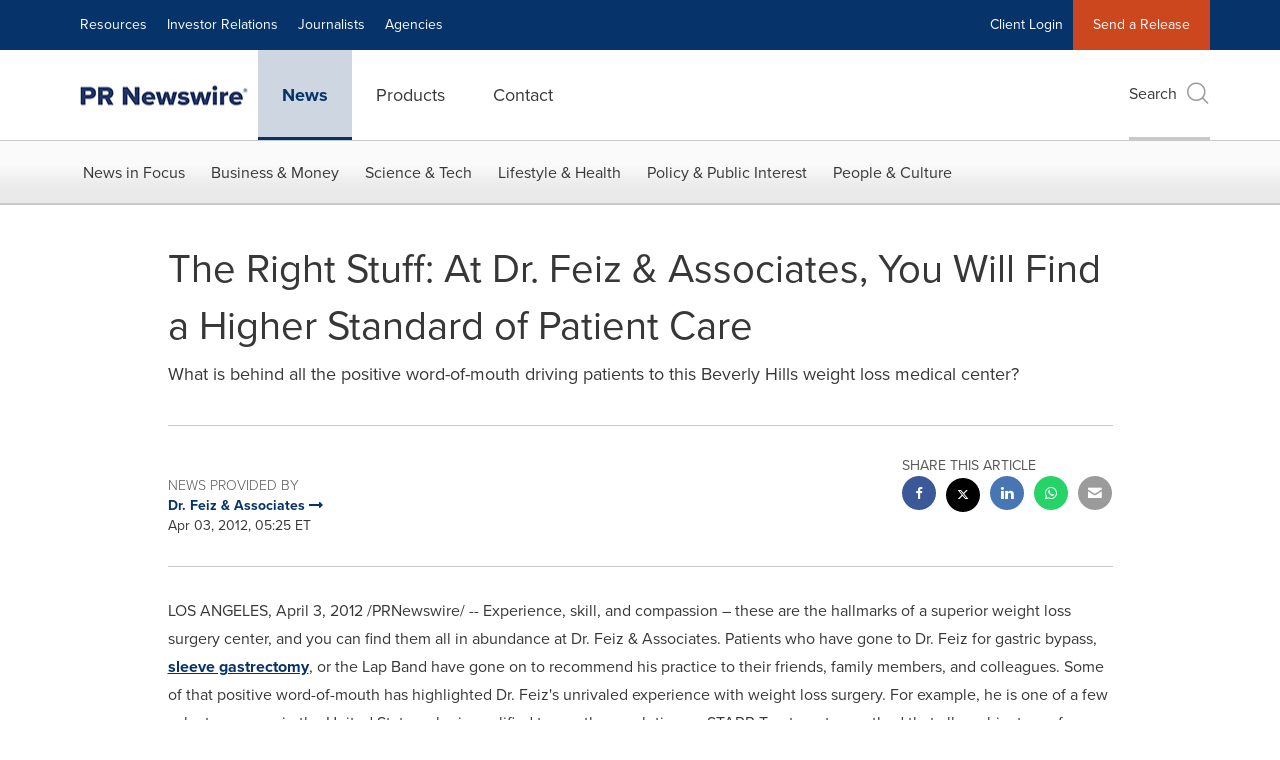

--- FILE ---
content_type: application/javascript; charset=UTF-8
request_url: https://www.prnewswire.com/cdn-cgi/challenge-platform/h/b/scripts/jsd/d251aa49a8a3/main.js?
body_size: 7836
content:
window._cf_chl_opt={AKGCx8:'b'};~function(A7,zV,zy,zr,zk,zd,zu,zf,A1,A2){A7=b,function(j,z,Ay,A6,A,R){for(Ay={j:428,z:342,A:503,R:356,B:318,N:392,G:500,W:292,s:363,I:488,U:441},A6=b,A=j();!![];)try{if(R=parseInt(A6(Ay.j))/1*(-parseInt(A6(Ay.z))/2)+-parseInt(A6(Ay.A))/3+parseInt(A6(Ay.R))/4*(parseInt(A6(Ay.B))/5)+-parseInt(A6(Ay.N))/6*(parseInt(A6(Ay.G))/7)+-parseInt(A6(Ay.W))/8+parseInt(A6(Ay.s))/9+-parseInt(A6(Ay.I))/10*(-parseInt(A6(Ay.U))/11),R===z)break;else A.push(A.shift())}catch(B){A.push(A.shift())}}(H,283678),zV=this||self,zy=zV[A7(338)],zr=null,zk=zO(),zd=function(RC,Rn,Re,Ri,RF,Rq,At,z,A,R,B){return RC={j:333,z:492,A:383,R:340},Rn={j:330,z:420,A:420,R:489,B:507,N:412,G:509,W:321,s:433,I:471,U:361,E:335,M:370,g:407,X:420,Q:310,m:357,a:360,l:420,v:311,h:348,D:420},Re={j:347},Ri={j:460},RF={j:494,z:492,A:353,R:431,B:347,N:311,G:341,W:315,s:314,I:287,U:341,E:314,M:341,g:314,X:493,Q:460,m:412,a:410,l:321,v:374,h:321,D:412,T:302,o:437,Z:321,x:370,P:410,K:434,V:420,y:501,L:369,F:420,i:341,e:315,n:314,C:460,c:505,O:300,k:321,J:463,d:480,f:321,Y:290,S:506,H0:390,H1:480,H2:348,H3:420,H4:403,H5:506,H6:321,H7:330,H8:317,H9:480,HH:438,Hp:471,Hb:360},Rq={j:390},At=A7,z={'OpEtr':At(RC.j),'FIKEg':function(N,G){return G==N},'coeVm':At(RC.z),'TFKRg':function(N,G){return N+G},'GNEUO':function(N,G){return N>G},'SEykr':function(N,G){return N<G},'TCscd':function(N,G){return G==N},'LlAGv':function(N,G){return N<<G},'gIAAh':function(N,G){return N<<G},'oOSiP':function(N,G){return N-G},'iXKoK':function(N,G){return G&N},'ANRsX':function(N,G){return N-G},'peRfE':function(N,G){return N<<G},'UYfmB':function(N,G){return G&N},'YpMyS':function(N,G){return G|N},'eDWmY':function(N,G){return G==N},'iGfSI':function(N,G){return N(G)},'dUxDH':function(N,G){return N-G},'ZjzEX':function(N,G){return N>G},'nNAZn':function(N,G){return N<<G},'Nrpod':function(N,G){return G==N},'WtZRF':function(N,G){return N<G},'ZWwpI':function(N,G){return N(G)},'SfFst':function(N,G){return G==N},'ymNRo':function(N,G){return N(G)},'qpgKS':function(N,G){return N(G)},'zkFed':function(N,G){return G!=N},'YSXhJ':function(N,G){return N&G},'hLXpl':function(N,G){return N(G)},'oTwdT':function(N,G){return N>G},'jhGfY':function(N,G){return G*N},'IwxZs':function(N,G){return N<G},'zkISJ':function(N,G){return N-G},'ikIyj':function(N,G){return G&N},'rBreU':function(N,G){return N==G}},A=String[At(RC.A)],R={'h':function(N,RL,AI){return RL={j:465,z:311},AI=At,z[AI(Rq.j)](null,N)?'':R.g(N,6,function(G,AU){return AU=AI,z[AU(RL.j)][AU(RL.z)](G)})},'g':function(N,G,W,AE,y,s,I,U,E,M,X,Q,D,T,o,Z,x,P,K){if(AE=At,z[AE(RF.j)]!==AE(RF.z))return y=R[AE(RF.A)],B[AE(RF.R)](+N(y.t));else{if(null==N)return'';for(I={},U={},E='',M=2,X=3,Q=2,D=[],T=0,o=0,Z=0;Z<N[AE(RF.B)];Z+=1)if(x=N[AE(RF.N)](Z),Object[AE(RF.G)][AE(RF.W)][AE(RF.s)](I,x)||(I[x]=X++,U[x]=!0),P=z[AE(RF.I)](E,x),Object[AE(RF.U)][AE(RF.W)][AE(RF.E)](I,P))E=P;else{if(Object[AE(RF.M)][AE(RF.W)][AE(RF.g)](U,E)){if(z[AE(RF.X)](256,E[AE(RF.Q)](0))){for(s=0;z[AE(RF.m)](s,Q);T<<=1,z[AE(RF.a)](o,G-1)?(o=0,D[AE(RF.l)](W(T)),T=0):o++,s++);for(K=E[AE(RF.Q)](0),s=0;8>s;T=z[AE(RF.v)](T,1)|K&1,o==G-1?(o=0,D[AE(RF.h)](W(T)),T=0):o++,K>>=1,s++);}else{for(K=1,s=0;z[AE(RF.D)](s,Q);T=z[AE(RF.T)](T,1)|K,o==z[AE(RF.o)](G,1)?(o=0,D[AE(RF.Z)](W(T)),T=0):o++,K=0,s++);for(K=E[AE(RF.Q)](0),s=0;16>s;T=T<<1.16|z[AE(RF.x)](K,1),z[AE(RF.P)](o,z[AE(RF.K)](G,1))?(o=0,D[AE(RF.Z)](W(T)),T=0):o++,K>>=1,s++);}M--,M==0&&(M=Math[AE(RF.V)](2,Q),Q++),delete U[E]}else for(K=I[E],s=0;s<Q;T=z[AE(RF.y)](T,1)|z[AE(RF.L)](K,1),z[AE(RF.a)](o,G-1)?(o=0,D[AE(RF.l)](W(T)),T=0):o++,K>>=1,s++);E=(M--,z[AE(RF.a)](0,M)&&(M=Math[AE(RF.F)](2,Q),Q++),I[P]=X++,String(x))}if(''!==E){if(Object[AE(RF.i)][AE(RF.e)][AE(RF.n)](U,E)){if(256>E[AE(RF.Q)](0)){for(s=0;s<Q;T<<=1,o==z[AE(RF.o)](G,1)?(o=0,D[AE(RF.h)](W(T)),T=0):o++,s++);for(K=E[AE(RF.C)](0),s=0;8>s;T=z[AE(RF.c)](T<<1.84,1.79&K),z[AE(RF.O)](o,G-1)?(o=0,D[AE(RF.k)](z[AE(RF.J)](W,T)),T=0):o++,K>>=1,s++);}else{for(K=1,s=0;s<Q;T=z[AE(RF.T)](T,1)|K,o==z[AE(RF.d)](G,1)?(o=0,D[AE(RF.f)](W(T)),T=0):o++,K=0,s++);for(K=E[AE(RF.Q)](0),s=0;z[AE(RF.Y)](16,s);T=z[AE(RF.S)](T,1)|1.43&K,z[AE(RF.H0)](o,z[AE(RF.H1)](G,1))?(o=0,D[AE(RF.l)](W(T)),T=0):o++,K>>=1,s++);}M--,z[AE(RF.H2)](0,M)&&(M=Math[AE(RF.H3)](2,Q),Q++),delete U[E]}else for(K=I[E],s=0;z[AE(RF.H4)](s,Q);T=z[AE(RF.H5)](T,1)|K&1.92,o==G-1?(o=0,D[AE(RF.H6)](z[AE(RF.H7)](W,T)),T=0):o++,K>>=1,s++);M--,z[AE(RF.H8)](0,M)&&Q++}for(K=2,s=0;s<Q;T=z[AE(RF.H5)](T,1)|K&1.73,o==z[AE(RF.H9)](G,1)?(o=0,D[AE(RF.Z)](z[AE(RF.HH)](W,T)),T=0):o++,K>>=1,s++);for(;;)if(T<<=1,G-1==o){D[AE(RF.h)](z[AE(RF.Hp)](W,T));break}else o++;return D[AE(RF.Hb)]('')}},'j':function(N,AM){return AM=At,null==N?'':''==N?null:R.i(N[AM(Re.j)],32768,function(G,Ag){return Ag=AM,N[Ag(Ri.j)](G)})},'i':function(N,G,W,AX,s,I,U,E,M,X,Q,D,T,o,Z,x,K,P){for(AX=At,s=[],I=4,U=4,E=3,M=[],D=z[AX(Rn.j)](W,0),T=G,o=1,X=0;3>X;s[X]=X,X+=1);for(Z=0,x=Math[AX(Rn.z)](2,2),Q=1;x!=Q;P=D&T,T>>=1,0==T&&(T=G,D=W(o++)),Z|=Q*(0<P?1:0),Q<<=1);switch(Z){case 0:for(Z=0,x=Math[AX(Rn.A)](2,8),Q=1;z[AX(Rn.R)](Q,x);P=T&D,T>>=1,0==T&&(T=G,D=W(o++)),Z|=(0<P?1:0)*Q,Q<<=1);K=A(Z);break;case 1:for(Z=0,x=Math[AX(Rn.z)](2,16),Q=1;Q!=x;P=z[AX(Rn.B)](D,T),T>>=1,T==0&&(T=G,D=W(o++)),Z|=(z[AX(Rn.N)](0,P)?1:0)*Q,Q<<=1);K=z[AX(Rn.G)](A,Z);break;case 2:return''}for(X=s[3]=K,M[AX(Rn.W)](K);;){if(z[AX(Rn.s)](o,N))return'';for(Z=0,x=Math[AX(Rn.z)](2,E),Q=1;Q!=x;P=D&T,T>>=1,0==T&&(T=G,D=z[AX(Rn.I)](W,o++)),Z|=z[AX(Rn.U)](z[AX(Rn.E)](0,P)?1:0,Q),Q<<=1);switch(K=Z){case 0:for(Z=0,x=Math[AX(Rn.A)](2,8),Q=1;x!=Q;P=z[AX(Rn.M)](D,T),T>>=1,T==0&&(T=G,D=W(o++)),Z|=(0<P?1:0)*Q,Q<<=1);s[U++]=A(Z),K=z[AX(Rn.g)](U,1),I--;break;case 1:for(Z=0,x=Math[AX(Rn.X)](2,16),Q=1;x!=Q;P=z[AX(Rn.Q)](D,T),T>>=1,z[AX(Rn.m)](0,T)&&(T=G,D=W(o++)),Z|=Q*(0<P?1:0),Q<<=1);s[U++]=A(Z),K=U-1,I--;break;case 2:return M[AX(Rn.a)]('')}if(I==0&&(I=Math[AX(Rn.l)](2,E),E++),s[K])K=s[K];else if(K===U)K=X+X[AX(Rn.v)](0);else return null;M[AX(Rn.W)](K),s[U++]=X+K[AX(Rn.v)](0),I--,X=K,z[AX(Rn.h)](0,I)&&(I=Math[AX(Rn.D)](2,E),E++)}}},B={},B[At(RC.R)]=R.h,B}(),zu={},zu[A7(475)]='o',zu[A7(442)]='s',zu[A7(355)]='u',zu[A7(327)]='z',zu[A7(344)]='n',zu[A7(380)]='I',zu[A7(362)]='b',zf=zu,zV[A7(462)]=function(j,z,A,R,B6,B5,B4,Av,B,G,W,s,I,U,E){if(B6={j:381,z:381,A:495,R:396,B:406,N:296,G:406,W:444,s:393,I:458,U:393,E:458,M:459,g:337,X:346,Q:347,m:298,a:372,l:405,v:487},B5={j:452,z:347,A:309,R:487,B:286},B4={j:341,z:315,A:314,R:321},Av=A7,B={'JedSn':function(M,g){return M===g},'GXoUT':function(M,g){return M+g},'yEDdn':function(M,g){return M===g},'XBynS':function(M,g){return M(g)},'jDRGZ':function(M,g){return M<g},'eTEhD':function(M,g){return M===g}},B[Av(B6.j)](null,z)||B[Av(B6.z)](void 0,z))return R;for(G=B[Av(B6.A)](A0,z),j[Av(B6.R)][Av(B6.B)]&&(G=G[Av(B6.N)](j[Av(B6.R)][Av(B6.G)](z))),G=j[Av(B6.W)][Av(B6.s)]&&j[Av(B6.I)]?j[Av(B6.W)][Av(B6.U)](new j[(Av(B6.E))](G)):function(M,Ah,X){for(Ah=Av,M[Ah(B5.j)](),X=0;X<M[Ah(B5.z)];B[Ah(B5.A)](M[X],M[B[Ah(B5.R)](X,1)])?M[Ah(B5.B)](X+1,1):X+=1);return M}(G),W='nAsAaAb'.split('A'),W=W[Av(B6.M)][Av(B6.g)](W),s=0;B[Av(B6.X)](s,G[Av(B6.Q)]);I=G[s],U=zS(j,z,I),W(U)?(E=U==='s'&&!j[Av(B6.m)](z[I]),B[Av(B6.a)](Av(B6.l),A+I)?N(B[Av(B6.v)](A,I),U):E||N(A+I,z[I])):N(B[Av(B6.v)](A,I),U),s++);return R;function N(M,X,Al){Al=b,Object[Al(B4.j)][Al(B4.z)][Al(B4.A)](R,X)||(R[X]=[]),R[X][Al(B4.R)](M)}},A1=A7(373)[A7(491)](';'),A2=A1[A7(459)][A7(337)](A1),zV[A7(304)]=function(z,A,B9,B8,AD,R,B,N,G,W,s){for(B9={j:345,z:312,A:367,R:288,B:347,N:483,G:321,W:364},B8={j:345,z:464},AD=A7,R={},R[AD(B9.j)]=AD(B9.z),R[AD(B9.A)]=function(I,U){return I<U},B=R,N=Object[AD(B9.R)](A),G=0;G<N[AD(B9.B)];G++)if(W=N[G],'f'===W&&(W='N'),z[W]){for(s=0;B[AD(B9.A)](s,A[N[G]][AD(B9.B)]);-1===z[W][AD(B9.N)](A[N[G]][s])&&(A2(A[N[G]][s])||z[W][AD(B9.G)]('o.'+A[N[G]][s])),s++);}else z[W]=A[N[G]][AD(B9.W)](function(I,AT){return AT=AD,B[AT(B8.j)]===AT(B8.z)?z()!==null:'o.'+I})},A4();function A4(Bs,BW,Bw,AZ,j,z,A,R,B){if(Bs={j:457,z:423,A:382,R:353,B:308,N:299,G:354,W:453,s:455,I:416,U:416},BW={j:354,z:473,A:308,R:382,B:416},Bw={j:423,z:378,A:354,R:445,B:394,N:439,G:426},AZ=A7,j={'Fzgdb':function(N){return N()},'czUmb':function(N,G,W){return N(G,W)},'MvTbr':AZ(Bs.j),'NTEzZ':AZ(Bs.z),'QdchA':function(N,G){return N(G)},'RqXUQ':function(N,G){return N!==G},'jjAsi':AZ(Bs.A)},z=zV[AZ(Bs.R)],!z)return;if(!zC())return;(A=![],R=function(BN,Ax,G,W,s){if(BN={j:394,z:397},Ax=AZ,!A){if(Ax(Bw.j)===j[Ax(Bw.z)]){if(A=!![],!j[Ax(Bw.A)](zC))return;j[Ax(Bw.R)](zL,function(N){A5(z,N)})}else G={},G[Ax(Bw.B)]=function(I,U){return I===U},W=G,s=j[Ax(Bw.A)](G),W(s.r,function(a,AP){AP=Ax,W[AP(BN.j)](typeof M,AP(BN.z))&&Q(a),X()}),s.e&&j[Ax(Bw.N)](M,j[Ax(Bw.G)],s.e)}},zy[AZ(Bs.B)]!==j[AZ(Bs.N)])?j[AZ(Bs.G)](R):zV[AZ(Bs.W)]?zy[AZ(Bs.W)](AZ(Bs.s),R):(B=zy[AZ(Bs.I)]||function(){},zy[AZ(Bs.U)]=function(AK){AK=AZ,j[AK(BW.j)](B),j[AK(BW.z)](zy[AK(BW.A)],AK(BW.R))&&(zy[AK(BW.B)]=B,R())})}function zO(R7,AW){return R7={j:468},AW=A7,crypto&&crypto[AW(R7.j)]?crypto[AW(R7.j)]():''}function zS(z,A,R,Ru,Am,B,N,G,W,s,I){for(Ru={j:450,z:351,A:297,R:417,B:365,N:475,G:291,W:397,s:386,I:450,U:491,E:444,M:485,g:417,X:365,Q:295,m:295,a:291,l:297},Am=A7,B={},B[Am(Ru.j)]=Am(Ru.z),B[Am(Ru.A)]=function(U,E){return U===E},B[Am(Ru.R)]=function(U,E){return E==U},B[Am(Ru.B)]=Am(Ru.N),B[Am(Ru.G)]=Am(Ru.W),B[Am(Ru.s)]=function(U,E){return E===U},N=B,G=N[Am(Ru.I)][Am(Ru.U)]('|'),W=0;!![];){switch(G[W++]){case'0':s=typeof I;continue;case'1':if(N[Am(Ru.A)](!1,I))return'F';continue;case'2':if(z[Am(Ru.E)][Am(Ru.M)](I))return'a';continue;case'3':continue;case'4':if(!0===I)return'T';continue;case'5':if(N[Am(Ru.g)](N[Am(Ru.X)],typeof I))try{if(Am(Ru.W)==typeof I[Am(Ru.Q)])return I[Am(Ru.m)](function(){}),'p'}catch(U){}continue;case'6':return N[Am(Ru.a)]==s?zY(z,I)?'N':'f':zf[s]||'?';case'7':if(I==null)return N[Am(Ru.l)](void 0,I)?'u':'x';continue;case'8':try{I=A[R]}catch(E){return'i'}continue;case'9':if(N[Am(Ru.s)](I,z[Am(Ru.E)]))return'D';continue}break}}function zn(Au,AA,j){return Au={j:353,z:431},AA=A7,j=zV[AA(Au.j)],Math[AA(Au.z)](+atob(j.t))}function zi(AJ,Ak,Ab,j,z){if(AJ={j:375,z:470,A:349},Ak={j:375},Ab=A7,j={'rSfcz':function(A){return A()},'cynqA':function(A,R){return A(R)},'pPMMn':function(A,R,B){return A(R,B)}},z=j[Ab(AJ.j)](zq),null===z)return;zr=(zr&&j[Ab(AJ.z)](clearTimeout,zr),j[Ab(AJ.A)](setTimeout,function(Aj){Aj=Ab,j[Aj(Ak.j)](zL)},z*1e3))}function A5(R,B,BE,AV,N,G,U,W,s,E){if(BE={j:482,z:303,A:376,R:359,B:385,N:446,G:476,W:481,s:307,I:303,U:376,E:347,M:483,g:321,X:364,Q:285,m:424,a:425,l:331,v:385,h:387,D:419,T:424,o:331,Z:478,x:387,P:419},AV=A7,N={},N[AV(BE.j)]=function(I,U){return U===I},N[AV(BE.z)]=function(I,U){return U!==I},N[AV(BE.A)]=AV(BE.R),N[AV(BE.B)]=AV(BE.N),N[AV(BE.G)]=AV(BE.W),G=N,!R[AV(BE.s)]){if(G[AV(BE.I)](AV(BE.R),G[AV(BE.U)])){if(U=T[o],U==='f'&&(U='N'),Z[U]){for(E=0;E<x[P[K]][AV(BE.E)];G[AV(BE.j)](-1,V[U][AV(BE.M)](y[L[F]][E]))&&(i(E[n[C]][E])||c[U][AV(BE.g)]('o.'+O[k[J]][E])),E++);}else d[U]=U[Y[S]][AV(BE.X)](function(H3){return'o.'+H3})}else return}G[AV(BE.j)](B,G[AV(BE.B)])?(W={},W[AV(BE.Q)]=AV(BE.m),W[AV(BE.a)]=R.r,W[AV(BE.l)]=G[AV(BE.v)],zV[AV(BE.h)][AV(BE.D)](W,'*')):(s={},s[AV(BE.Q)]=AV(BE.T),s[AV(BE.a)]=R.r,s[AV(BE.o)]=G[AV(BE.G)],s[AV(BE.Z)]=B,zV[AV(BE.x)][AV(BE.P)](s,'*'))}function zL(j,AF,Aq,A8,z,A){AF={j:397,z:457,A:421},Aq={j:451,z:384,A:411},A8=A7,z={'SlFTx':A8(AF.j),'hjeQx':function(R,B){return R(B)},'jpktk':function(R){return R()},'yVoCy':A8(AF.z)},A=A3(),zc(A.r,function(R,A9){A9=A8,typeof j===z[A9(Aq.j)]&&z[A9(Aq.z)](j,R),z[A9(Aq.A)](zi)}),A.e&&zJ(z[A8(AF.A)],A.e)}function zY(j,z,Rc,AQ){return Rc={j:443,z:341,A:289,R:314,B:483,N:429},AQ=A7,z instanceof j[AQ(Rc.j)]&&0<j[AQ(Rc.j)][AQ(Rc.z)][AQ(Rc.A)][AQ(Rc.R)](z)[AQ(Rc.B)](AQ(Rc.N))}function zq(Ai,AH,z,A,R,B,N,G){for(Ai={j:306,z:332,A:368,R:344,B:491,N:353,G:368},AH=A7,z={},z[AH(Ai.j)]=AH(Ai.z),z[AH(Ai.A)]=AH(Ai.R),A=z,R=A[AH(Ai.j)][AH(Ai.B)]('|'),B=0;!![];){switch(R[B++]){case'0':N=zV[AH(Ai.N)];continue;case'1':G=N.i;continue;case'2':if(!N)return null;continue;case'3':if(typeof G!==A[AH(Ai.G)]||G<30)return null;continue;case'4':return G}break}}function A3(Bp,Ao,A,R,B,N,G,W,s,I){A=(Bp={j:447,z:284,A:414,R:499,B:469,N:491,G:486,W:422,s:413,I:343,U:323,E:498,M:449,g:313,X:294,Q:461,m:324,a:377,l:508},Ao=A7,{'KQDGS':Ao(Bp.j),'CKAoU':function(U,E,M,g,X){return U(E,M,g,X)},'vbZEU':Ao(Bp.z),'kGmAV':Ao(Bp.A),'OCUto':Ao(Bp.R)});try{for(R=Ao(Bp.B)[Ao(Bp.N)]('|'),B=0;!![];){switch(R[B++]){case'0':W=pRIb1(G,G,'',W);continue;case'1':N=zy[Ao(Bp.G)](Ao(Bp.W));continue;case'2':G=N[Ao(Bp.s)];continue;case'3':zy[Ao(Bp.I)][Ao(Bp.U)](N);continue;case'4':W={};continue;case'5':N[Ao(Bp.E)]=A[Ao(Bp.M)];continue;case'6':return s={},s.r=W,s.e=null,s;case'7':W=A[Ao(Bp.g)](pRIb1,G,G[A[Ao(Bp.X)]]||G[A[Ao(Bp.Q)]],'n.',W);continue;case'8':W=pRIb1(G,N[A[Ao(Bp.m)]],'d.',W);continue;case'9':zy[Ao(Bp.I)][Ao(Bp.a)](N);continue;case'10':N[Ao(Bp.l)]='-1';continue}break}}catch(U){return I={},I.r={},I.e=U,I}}function H(BM){return BM='AdeF3,bind,document,ZyBFT,iHqe,prototype,7132YdeoOk,body,number,GzNWQ,jDRGZ,length,Nrpod,pPMMn,wePXv,3|8|7|5|2|9|4|1|0|6,IgFLi,__CF$cv$params,Fzgdb,undefined,4xbYpEl,rBreU,href,yiTLo,join,jhGfY,boolean,2642517LcMmOj,map,pfldB,ELbdk,PflAY,ZcAqd,UYfmB,iXKoK,random,eTEhD,_cf_chl_opt;JJgc4;PJAn2;kJOnV9;IWJi4;OHeaY1;DqMg0;FKmRv9;LpvFx1;cAdz2;PqBHf2;nFZCC5;ddwW5;pRIb1;rxvNi8;RrrrA2;erHi9,LlAGv,rSfcz,QDxbL,removeChild,NTEzZ,onerror,bigint,yEDdn,loading,fromCharCode,hjeQx,jjciw,BAUjt,parent,DoWez,WrGTW,FIKEg,onload,12QxcMgj,from,beGcP,ontimeout,Object,function,jGapX,mvGRl,PkRlG,timeout,Yzkhm,WtZRF,now,d.cookie,getOwnPropertyNames,zkISJ,sFCJL,TJZCi,TCscd,jpktk,SEykr,contentWindow,navigator,send,onreadystatechange,pIOaK,SXPdf,postMessage,pow,yVoCy,iframe,vmRIg,cloudflare-invisible,sid,MvTbr,XKwVK,43FJQqID,[native code],stringify,floor,/b/ov1/0.09959062076578493:1769102769:HL7C4Mf_yG-PQlu1VOSAtzLtGzFfs1ZG5apo56937N4/,oTwdT,ANRsX,XMLHttpRequest,open,oOSiP,ymNRo,czUmb,LRmiB4,10439BVgGoN,string,Function,Array,QdchA,success,display: none,JBxy9,KQDGS,QnCdo,SlFTx,sort,addEventListener,SSTpq3,DOMContentLoaded,TYlZ6,error on cf_chl_props,Set,includes,charCodeAt,kGmAV,pRIb1,iGfSI,uLYfv,OpEtr,chctx,jsd,randomUUID,1|5|10|3|2|4|0|7|8|9|6,cynqA,qpgKS,aUjz8,RqXUQ,9|3|1|8|7|4|0|2|6|5,object,biMLl,_cf_chl_opt,detail,UGhZM,dUxDH,error,JBXqG,indexOf,AKGCx8,isArray,createElement,GXoUT,7780wfHSYi,zkFed,errorInfoObject,split,nYRut,GNEUO,coeVm,XBynS,log,http-code:,style,contentDocument,1478806ttnwNg,peRfE,/invisible/jsd,24573DLEsjM,5|4|0|1|2|3|6|7,YpMyS,nNAZn,YSXhJ,tabIndex,hLXpl,clientInformation,source,splice,TFKRg,keys,toString,ZjzEX,jupFW,4084912JMidkD,getPrototypeOf,vbZEU,catch,concat,qhEDu,isNaN,jjAsi,eDWmY,POST,gIAAh,aarmZ,rxvNi8,/jsd/oneshot/d251aa49a8a3/0.09959062076578493:1769102769:HL7C4Mf_yG-PQlu1VOSAtzLtGzFfs1ZG5apo56937N4/,Dwdyd,api,readyState,JedSn,ikIyj,charAt,uedeg,CKAoU,call,hasOwnProperty,location,SfFst,1732010SmcMgR,npKLW,status,push,uAXFN,appendChild,OCUto,pkLOA2,xhr-error,symbol,CnwA5,KvcxY,ZWwpI,event,0|2|1|3|4,riw+4V2ogC$auRNOAXJUcTIPflkDqehE7szYnZ3mjpKxMH-5yb01GvSQ96BL8tdFW,/cdn-cgi/challenge-platform/h/,IwxZs'.split(','),H=function(){return BM},H()}function ze(j,Ad,Az){return Ad={j:371},Az=A7,Math[Az(Ad.j)]()<j}function zc(j,z,R6,R3,R2,R1,AB,A,R,B,N,G,W,s){for(R6={j:301,z:305,A:474,R:491,B:391,N:496,G:477,W:379,s:353,I:307,U:401,E:395,M:415,g:340,X:430,Q:316,m:358,a:307,l:409,v:436,h:402,D:319,T:334,o:484,Z:352,x:435,P:326},R3={j:479,z:401},R2={j:350},R1={j:322,z:320,A:446,R:497,B:320},AB=A7,A={'TJZCi':function(I){return I()},'Yzkhm':AB(R6.j),'npKLW':function(I,U){return I+U},'IgFLi':AB(R6.z)},R=AB(R6.A)[AB(R6.R)]('|'),B=0;!![];){switch(R[B++]){case'0':W[AB(R6.B)]=function(AN){AN=AB,s[AN(R1.j)](W[AN(R1.z)],200)&&W[AN(R1.z)]<300?z(AN(R1.A)):z(AN(R1.R)+W[AN(R1.B)])};continue;case'1':console[AB(R6.N)](zV[AB(R6.G)]);continue;case'2':W[AB(R6.W)]=function(Aw){Aw=AB,z(s[Aw(R2.j)])};continue;case'3':N=zV[AB(R6.s)];continue;case'4':N[AB(R6.I)]&&(W[AB(R6.U)]=5e3,W[AB(R6.E)]=function(AG){AG=AB,s[AG(R3.j)](z,AG(R3.z))});continue;case'5':W[AB(R6.M)](zd[AB(R6.g)](JSON[AB(R6.X)](G)));continue;case'6':G={'t':zn(),'lhr':zy[AB(R6.Q)]&&zy[AB(R6.Q)][AB(R6.m)]?zy[AB(R6.Q)][AB(R6.m)]:'','api':N[AB(R6.a)]?!![]:![],'c':A[AB(R6.l)](zF),'payload':j};continue;case'7':W[AB(R6.v)](A[AB(R6.h)],A[AB(R6.D)](AB(R6.T),zV[AB(R6.G)][AB(R6.o)])+A[AB(R6.Z)]+N.r);continue;case'8':W=new zV[(AB(R6.x))]();continue;case'9':s={'UGhZM':function(I,U){return I(U)},'uAXFN':function(I,U){return I>=U},'wePXv':AB(R6.P)};continue}break}}function A0(j,Rf,Aa,z){for(Rf={j:296,z:288,A:293},Aa=A7,z=[];j!==null;z=z[Aa(Rf.j)](Object[Aa(Rf.z)](j)),j=Object[Aa(Rf.A)](j));return z}function zC(AY,AR,z,A,R,B,N){return AY={j:339,z:431,A:404,R:339},AR=A7,z={},z[AR(AY.j)]=function(G,W){return G>W},A=z,R=3600,B=zn(),N=Math[AR(AY.z)](Date[AR(AY.A)]()/1e3),A[AR(AY.R)](N-B,R)?![]:!![]}function b(p,j,z,A){return p=p-284,z=H(),A=z[p],A}function zF(An,Ap,z,A){return An={j:389,z:389},Ap=A7,z={},z[Ap(An.j)]=function(R,B){return R!==B},A=z,A[Ap(An.z)](zq(),null)}function zJ(R,B,Rb,As,N,G,W,s,I,U,E,M,g,X,Q){if(Rb={j:400,z:301,A:334,R:432,B:329,N:336,G:456,W:398,s:399,I:427,U:504,E:491,M:435,g:436,X:366,Q:401,m:395,a:418,l:408,v:477,h:484,D:388,T:502,o:353,Z:328,x:477,P:454,K:477,V:440,y:477,L:440,F:325,i:477,e:472,n:448,C:490,c:466,O:285,k:467,J:415,d:340},As=A7,N={'KvcxY':function(m,a){return m(a)},'jGapX':function(m,a){return a!==m},'XKwVK':As(Rb.j),'ELbdk':As(Rb.z),'SXPdf':function(m,a){return m+a},'sFCJL':As(Rb.A),'DoWez':As(Rb.R)},!N[As(Rb.B)](ze,0))return![];W=(G={},G[As(Rb.N)]=R,G[As(Rb.G)]=B,G);try{if(N[As(Rb.W)](As(Rb.s),N[As(Rb.I)])){for(s=As(Rb.U)[As(Rb.E)]('|'),I=0;!![];){switch(s[I++]){case'0':U=new zV[(As(Rb.M))]();continue;case'1':U[As(Rb.g)](N[As(Rb.X)],E);continue;case'2':U[As(Rb.Q)]=2500;continue;case'3':U[As(Rb.m)]=function(){};continue;case'4':E=N[As(Rb.a)](N[As(Rb.a)](N[As(Rb.l)],zV[As(Rb.v)][As(Rb.h)])+N[As(Rb.D)]+M.r,As(Rb.T));continue;case'5':M=zV[As(Rb.o)];continue;case'6':X=(g={},g[As(Rb.Z)]=zV[As(Rb.x)][As(Rb.Z)],g[As(Rb.P)]=zV[As(Rb.K)][As(Rb.P)],g[As(Rb.V)]=zV[As(Rb.y)][As(Rb.L)],g[As(Rb.F)]=zV[As(Rb.i)][As(Rb.e)],g[As(Rb.n)]=zk,g);continue;case'7':Q={},Q[As(Rb.C)]=W,Q[As(Rb.c)]=X,Q[As(Rb.O)]=As(Rb.k),U[As(Rb.J)](zd[As(Rb.d)](Q));continue}break}}else return}catch(a){}}}()